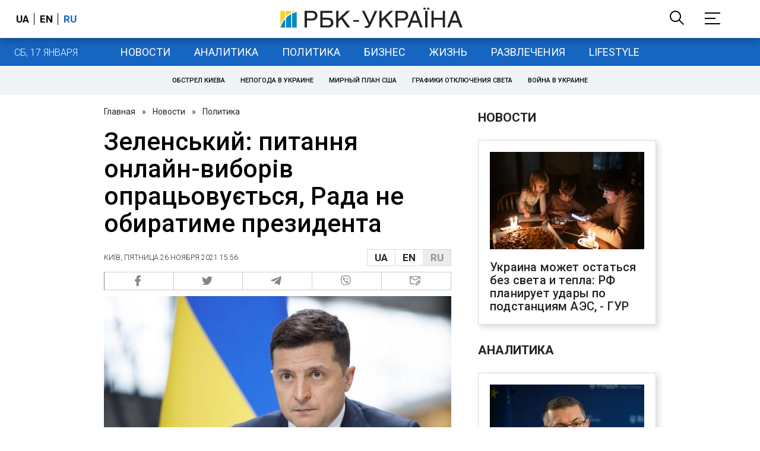

--- FILE ---
content_type: application/javascript; charset=utf-8
request_url: https://fundingchoicesmessages.google.com/f/AGSKWxUbZHNn2d3LYOdAW6xvt173UPc68GiWZBoHs0Aon0Zj9xLpqQvB04AC_peQrDolFg1BwJMrGP_AwvFiZ0vLtaeJBoKxFCZPOuyPGPo4F2tgYnqcVIdkWUfnSNTWFGzNm4xBEV_4llpaijWldGY1XzHs4lNuM6O0YFH5DxMvPj2j-iNdfvKE0lceLQ==/_/ad/inline?/adtrack./omb-ad-/freead2./root_ad.
body_size: -1289
content:
window['2b5160ef-c48a-436d-9b64-e540963e1215'] = true;